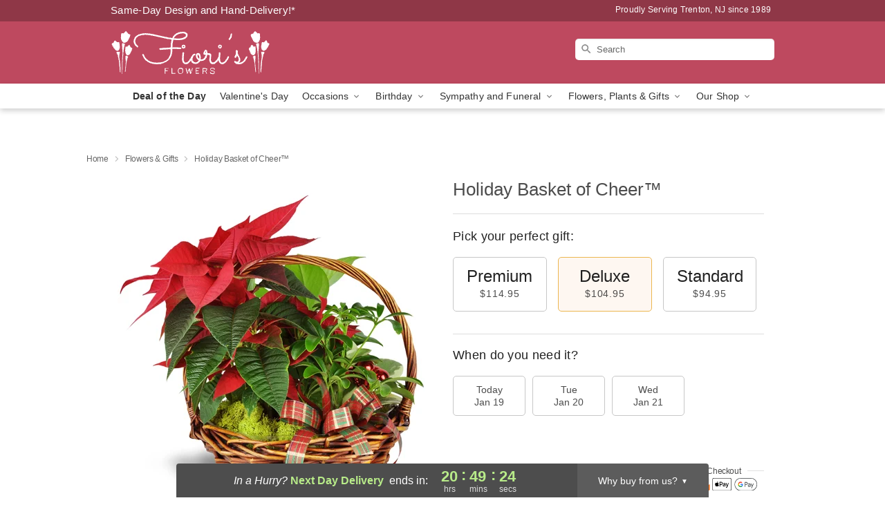

--- FILE ---
content_type: text/html; charset=UTF-8
request_url: https://www.fiorisflowers.com/flowers/holiday-basket-of-cheer
body_size: 23524
content:
<!DOCTYPE html>
<html lang="en">

<head>
  <meta charset="UTF-8">
<meta name="msvalidate.01" content="" />
<meta name="verify-v1" content="U9m2jb_pnCaJMxBY7ZzYvzRmnZs1Nt2KnaKGNea0_6E" />
<meta name="google-site-verification" content="U9m2jb_pnCaJMxBY7ZzYvzRmnZs1Nt2KnaKGNea0_6E" />
<meta name="y_key" content="" />
<meta http-equiv="X-UA-Compatible" content="IE=edge" />
<meta http-equiv="Cache-Control" content="max-age=86400" />
<meta name="description" content="Order Holiday Basket of Cheer&trade; for delivery in Trenton. Same day delivery available from Fiori's Flowers." />
<meta id="viewport" name="viewport" content="width=device-width, initial-scale=1">
<meta http-equiv="Content-Language" content="en-us" />  <link rel="preconnect" href="https://www.lovingly.com/" crossorigin> <link rel="dns-prefetch" href="https://www.lovingly.com/"><link rel="preconnect" href="https://res.cloudinary.com/" crossorigin> <link rel="dns-prefetch" href="https://res.cloudinary.com/"><link rel="preconnect" href="https://www.google.com/" crossorigin> <link rel="dns-prefetch" href="https://www.google.com/"><link rel="preconnect" href="https://fonts.gstatic.com/" crossorigin> <link rel="dns-prefetch" href="https://fonts.gstatic.com/"><link rel="preconnect" href="https://maps.google.com/" crossorigin> <link rel="dns-prefetch" href="https://maps.google.com/"><link rel="preconnect" href="https://ajax.googleapis.com/" crossorigin> <link rel="dns-prefetch" href="https://ajax.googleapis.com/"><link rel="preconnect" href="https://fonts.gstatic.com/" crossorigin> <link rel="dns-prefetch" href="https://fonts.gstatic.com/">
  
  <meta property="og:url" content="https://www.fiorisflowers.com/flowers/holiday-basket-of-cheer" />
<meta property="og:type" content="website" />
<meta property="og:title" content="Send Holiday Basket of Cheer&amp;trade; in Trenton, NJ - Fiori's Flowers" />
<meta property="og:description" content="Order Holiday Basket of Cheer&trade; for delivery in Trenton. Same day delivery available from Fiori's Flowers." />
 
<meta property="og:image" content="http://res.cloudinary.com/ufn/image/upload/c_pad,f_auto,h_154,w_154/yo2inidqhkn384px1yxv.jpg" />

<meta property="og:image:secure_url" content="https://res.cloudinary.com/ufn/image/upload/c_pad,f_auto,h_154,w_154/yo2inidqhkn384px1yxv.jpg" />


<!-- Twitter cards -->

<meta name="twitter:card" content="summary_large_image">
<meta name="twitter:site" content="https://www.fiorisflowers.com/flowers/holiday-basket-of-cheer">
<meta name="twitter:creator" content="">
<meta name="twitter:title" content="Send Holiday Basket of Cheer&trade; in Trenton, NJ - Fiori's Flowers">
<meta name="twitter:description" content="Order Holiday Basket of Cheer&trade; for delivery in Trenton. Same day delivery available from Fiori's Flowers.">
<meta name="twitter:image" content="https://res.cloudinary.com/ufn/image/upload/c_pad,f_auto,h_154,w_154/yo2inidqhkn384px1yxv.jpg">
  
    <link rel="canonical" href="https://www.fiorisflowers.com/flowers/holiday-basket-of-cheer" />

  <!-- secure Fav and touch icons -->
<link rel="apple-touch-icon" sizes="57x57" href="https://res.cloudinary.com/ufn/image/upload/c_pad,h_57,w_57,fl_progressive,f_auto,q_auto/v1654277644/lovingly-logos/lovingly-favicon.ico">
<link rel="apple-touch-icon" sizes="114x114" href="https://res.cloudinary.com/ufn/image/upload/c_pad,h_114,w_114,fl_progressive,f_auto,q_auto/v1654277644/lovingly-logos/lovingly-favicon.ico">
<link rel="apple-touch-icon" sizes="72x72" href="https://res.cloudinary.com/ufn/image/upload/c_pad,h_72,w_72,fl_progressive,f_auto,q_auto/v1654277644/lovingly-logos/lovingly-favicon.ico">
<link rel="apple-touch-icon-precomposed" href="https://res.cloudinary.com/ufn/image/upload/c_pad,h_57,w_57,fl_progressive,f_auto,q_auto/v1654277644/lovingly-logos/lovingly-favicon.ico">
<link rel="shortcut icon" href="https://res.cloudinary.com/ufn/image/upload/c_scale,h_15,w_15,fl_progressive,f_auto,q_auto/v1654277644/lovingly-logos/lovingly-favicon.ico">

  <title>
    Send Holiday Basket of Cheer&trade; in Trenton, NJ - Fiori's Flowers  </title>

    <script>
  window.storeCurrency = 'USD';
  </script>

    

<script>


var jsdata = {"gtm_code":"GTM-PTBBP8FF","site_identifier":"www.fiorisflowers.com","site_ga4_id":"G-DRHG8XTPEC"};

// Initialize the data layer with site identifier and optional GA4/AdWords IDs
window.dataLayer = window.dataLayer || [];
var dataLayerInit = {
  'site_identifier': jsdata.site_identifier
};

// Add GA4 ID if available
if (jsdata.site_ga4_id) {
  dataLayerInit['site_ga4_id'] = jsdata.site_ga4_id;
}

// Add AdWords conversion ID if available
if (jsdata.site_adwords_id) {
  dataLayerInit['site_adwords_id'] = jsdata.site_adwords_id;
}

window.dataLayer.push(dataLayerInit);

// Google Tag Manager
(function(w,d,s,l,i){w[l]=w[l]||[];w[l].push({'gtm.start':
new Date().getTime(),event:'gtm.js'});var f=d.getElementsByTagName(s)[0],
j=d.createElement(s),dl=l!='dataLayer'?'&l='+l:'';j.async=true;j.src=
'https://gtm.lovingly.com/gtm.js?id='+i+dl;f.parentNode.insertBefore(j,f);
})(window,document,'script','dataLayer',jsdata.gtm_code);
// End Google Tag Manager

</script>
  <link rel='stylesheet' href='/css/theme/gambit/gambit_single-product.css?v=1768514404'></link><link rel='preload' href='/css/theme/gambit/gambit_master.css?v=1768514404' as='style' onload='this.onload=null;this.rel="stylesheet"'></link><link rel='preload' href='/css/theme/gambit/gambit_skin_solid_raspberry.css?v=1768514404' as='style' onload='this.onload=null;this.rel="stylesheet"'></link>
  
    <script type="application/ld+json">
{
    "@context": "https://schema.org",
    "@type": "Florist",
    "@id": "https://www.fiorisflowers.com#business",
    "name": "Fiori\u0027s Flowers",
    "url": "https://www.fiorisflowers.com",
    "legalName": "Fiorina Inc. dba Fiori\u0027s Flowers",
    "description": "Order Holiday Basket of Cheer\u2122 for delivery in Trenton. Same day delivery available from Fiori\u0027s Flowers.",
    "logo": "https://res.cloudinary.com/ufn/image/upload/f_auto,q_auto,fl_progressive,w_231,h_70/v1546961070/1546961069989_6.svg",
    "image": [
        "https://res.cloudinary.com/ufn/image/upload/v1487123135/thor_splash/spring/Spring_Mobile.jpg"
    ],
    "priceRange": "$$",
    "telephone": "+16096951700",
    "email": "wecare@fiorisflowers.com",
    "currenciesAccepted": "USD",
    "acceptedPaymentMethod": [
        "Cash",
        "CreditCard"
    ],
    "foundingDate": "1989",
    "address": {
        "@type": "PostalAddress",
        "streetAddress": "1700 S Broad St",
        "addressLocality": "Trenton",
        "addressRegion": "NJ",
        "postalCode": "08610",
        "addressCountry": "US"
    },
    "geo": {
        "@type": "GeoCoordinates",
        "latitude": 40.200202,
        "longitude": -74.733152
    },
    "hasMap": "https://www.google.com/maps/dir/?api=1\u0026destination=40.20020200,-74.73315200\u0026travelmode=driving",
    "openingHours": [
        "Tu 09:00:00-17:00:00",
        "We 09:00:00-17:00:00",
        "Th 09:00:00-17:00:00",
        "Fr 09:00:00-17:00:00",
        "Sa 09:00:00-13:00:00"
    ],
    "sameAs": [
        "https://www.google.com/maps/place/Fiori\u0027s+Flowers/@40.2002017,-74.7353402,17z/data=!3m1!4b1!4m5!3m4!1s0x0:0xc7e715cd79dde2d6!8m2!3d40.2002017!4d-74.7331515",
        "https://www.facebook.com/Fioris-Flowers-146477855387809/",
        "https://www.google.com/maps/place/Fiori\u0027s+Flowers/@40.2002017,-74.7353402,17z/data=!3m1!4b1!4m5!3m4!1s0x0:0xc7e715cd79dde2d6!8m2!3d40.2002017!4d-74.7331515"
    ],
    "contactPoint": {
        "@type": "ContactPoint",
        "contactType": "customer service",
        "telephone": "+16096951700",
        "email": "wecare@fiorisflowers.com",
        "areaServed": "Trenton NJ",
        "availableLanguage": [
            "English"
        ]
    },
    "areaServed": {
        "@type": "AdministrativeArea",
        "name": "Trenton, NJ"
    },
    "makesOffer": [
        {
            "@type": "Offer",
            "name": "Florist\u0027s Choice Daily Deal",
            "price": "44.95",
            "priceCurrency": "USD",
            "availability": "https://schema.org/InStock",
            "url": "https://www.fiorisflowers.com/flowers/florists-choice-daily-deal"
        },
        {
            "@type": "Offer",
            "name": "Same-Day Flower Delivery Service",
            "price": "10.00",
            "priceCurrency": "USD",
            "availability": "https://schema.org/InStock",
            "url": "https://www.fiorisflowers.com/delivery-policy"
        }
    ]
}
</script>

  
</head>

<body class="body
             solid-skin">
    
<!-- Google Tag Manager (noscript) -->
<noscript><iframe src="https://gtm.lovingly.com/ns.html?id=GTM-PTBBP8FF"
height="0" width="0" style="display:none;visibility:hidden"></iframe></noscript>
<!-- End Google Tag Manager (noscript) -->

  <a class="main-content-link" href="#maincontent">Skip to main content</a>

  <div id="covidModal" role="dialog" aria-label="Covid-19 Modal" class="reveal-modal animated medium covid-modal" data-reveal>

  <p>For our<strong> freshest, most beautiful blooms, please shop our <a href="/flowers/florists-choice-daily-deal" title="Deal of the Day">Florist’s Choice</a> options,</strong> as we may be experiencing
      delays in receiving shipments of certain flower types.
  </p>

  <p>Please note that for all other orders, we may need to replace stems so we can deliver the freshest bouquet possible, and we may have to use a different vase.</p>

  <p>We promise to always deliver a  <strong>fresh, beautiful, and completely one-of-a-kind gift</strong> of the same or greater value as what you selected.<p>

  <p>Deliveries may also be impacted by COVID-19 restrictions. Rest assured that we are taking all recommended precautions to ensure customer satisfaction and safety.
    <br>
    <br>
    Delivery impacts may include:</p>
  <ul>
    <li>Restricted deliveries to hospitals or nursing homes </li>
    <li>Restricted deliveries to office buildings </li>
    <li>Restricted access to certain regional areas</li>
  </ul>

  <p>In addition, we may be using “no contact” delivery procedures. After confirming that the
    recipient is available to accept, their gift will be left at the door and the delivery driver will step back a
    safe distance to ensure they receive their gift.</p>

  <p>Please see our <a href="/about-us" aria-label="About Us">About Us</a> page for more details. We appreciate
        your understanding and support!</p>

  <a class="close-reveal-modal" aria-label="Close Covid-19 modal" tabindex="0" role="button">&#215;</a>

</div>

<div id="deliveryLaterModal" role="dialog" aria-label="Delivery Later Modal" aria-modal="true" class="reveal-modal animated medium covid-modal delivery-later-modal" data-reveal>

  <img class="delivery-later-modal__logo b-lazy" src="[data-uri]" data-src="https://res.cloudinary.com/ufn/image/upload/v1586371085/gift-now-logo_xqjmjz.svg" alt="Gift Now, Deliver Later logo">

  <div id="delivery-later-title" class="delivery-later-modal-title">Gift Now, Deliver Later</div>

  <p class="delivery-later-modal-subtitle">With <strong>Gift Now, Deliver Later</strong>, you'll send smiles twice! Here's how:</p>
  <img class="delivery-later-modal__small-image b-lazy" src="[data-uri]" data-src="https://res.cloudinary.com/ufn/image/upload/v1675263741/gift-card_yjh09i.svg" alt="Gift Card Logo">
  <p class="delivery-later-modal__instructions-copy">SMILE 1
  </p>
  <p>When you complete your purchase, your lucky recipient will instantly receive a surprise email that includes your card message and a picture of the flowers you chose.</p>
  <img class="delivery-later-modal__small-image b-lazy" src="[data-uri]" data-src="https://res.cloudinary.com/ufn/image/upload/v1675263852/Flowers_gsren6.svg" alt="Flowers logo">
  <p class="delivery-later-modal__instructions-copy">SMILE 2</p>

  <p>As soon as possible (usually within two weeks), we'll contact your recipient to schedule delivery of their gorgeous floral gift. Trust us, it'll be worth the wait! </p>

  <a class="close-reveal-modal" aria-label="Close Gift Now, Deliver Later modal" tabindex="0" role="button">&#215;</a>

</div>

<div id="alcoholModal" role="dialog" aria-label="Alcohol Modal" aria-modal="true" class="reveal-modal animated medium covid-modal" data-reveal>

  <p id="alcohol-modal-title"><strong>Wine for every occasion</strong></p>

  <p>We offer a wide-selection of premium wines to perfectly pair with your floral gift.</p>

  <p>Ordering a bottle (or two!) from our site is easy. Just make sure that:</p>
  <ul>
    <li>You're 21 or older</li>
    <li>The person picking up or receiving the delivery is 21 or older</li>
  </ul>

  <a class="close-reveal-modal" aria-label="Close alcohol modal" tabindex="0" role="button">&#215;</a>

</div>      <!-- Hidden trigger link for the modal -->
    <a href="#" data-reveal-id="coupon-modal" style="display: none;">Open Coupon Details</a>

    <div id="coupon-modal" class="reveal-modal animated small" data-reveal role="dialog" aria-label="coupon-modal-title" aria-modal="true">
        <div class="coupon-modal-content">
            <div class="coupon-modal-close">
                <div class="close-icon">
                    <a class="close-reveal-modal" aria-label="Close modal" tabindex="0" role="button">&#215;</a>
                </div>
            </div>
            <div class="coupon-modal-text">
                <p id="coupon-modal-title" class="banner-modal-content"></p>
            </div>
        </div>
    </div>

    <script>
        window.couponData = [];
    </script>

 
  
  
    <header id="stickyHeader">
            <div class="header__top-banner theme__background-color--dark">
        <div class="row">

          <div class="sticky__content">

            <!-- Sticky content -->
            <div class="sticky__store-name">
              <a class="JSVAR__lovingly-exclusive-override-slug" href="/" title="Fiori's Flowers - Trenton Flower Delivery" notranslate>
                Fiori's Flowers              </a>
            </div>
            <div class="sticky__assurance">100% Florist-Designed and Hand-Delivered!</div>

          </div>

          <div class="header__text-container">
            <!-- Non-sticky content -->
            <div class="header__established">
              <a class="JSVAR__lovingly-exclusive-override-slug" href="/delivery-policy#:~:text=Same%20Day%20Delivery,-%3A" aria-label="Delivery Policy" title="Same-Day Design and Hand-Delivery!" target="_blank">
                Same-Day Design and Hand-Delivery!*
              </a>
            </div>

            <div class="header__phone-address">
                              <span id="proudly_serving" style="margin-right: 5px;"> 
                  Proudly Serving Trenton, NJ                  since 1989                </span>
                          </div>
          </div>

        </div>

      </div>

      <div class="header__solid-skin-container">

        <div class="row header__container">

          <div class="header">

            <!-- Left column -->
<div class="hide-for-small header__logo-container ieLogoContainer">

  <div>

    <a href="/" aria-label="Fiori's Flowers" class="JSVAR__lovingly-exclusive-override-slug header__logo-image-container header__logo-text" id="fittext1" title="Fiori's Flowers - Trenton Flower Delivery">

      <figure><img loading="eager" alt="Flower delivery in Trenton NJ image" src="https://res.cloudinary.com/ufn/image/upload/c_pad,f_auto,q_auto,fl_progressive/1546961069989_6" /><figcaption>Fiori's Flowers - Flower Delivery in Trenton, NJ</figcaption></figure>
    </a>
  </div>

</div>
            <!-- Center column -->
<div class="hide-for-small free-delivery__container free-delivery__white">

  
    &nbsp;
  
</div>

            <!-- Right column -->
            <div class="hide-for-small header__right-column logo_vert_align header__no-free-delivery">

              <!-- Search Bar -->
<div class="search__container search__container--dark-skin">
  
  <form action="/categories/searchProds" role="search" class="search-form" id="search-form-desktop" method="get" accept-charset="utf-8">
  <input name="sr" class="search-field search-input left" aria-label="Search" placeholder="Search" id="search-input-gambit-desktop" type="text"/>
  <input type="hidden" name="s_en" id="search-endesktop"/>
  <input class="hide" aria-hidden="1" type="submit" value="Submit Search Form"/>
  <label class="placeholder-label" id="search-placeholder-fallback-desktop">Search</label>

</form>
</div><!--/search__container-->

            </div>

          </div>

        </div>

      </div>

      <!-- NAVIGATION -->
      
<section class="mobile-navigation-bar" id="mobile-navigation-bar">
  <div class="mobile-navigation-bar__toggle hide-mobile-nav">
    <div id="toggle-nav" class="hamburger hamburger--squeeze js-hamburger">
      <div class="hamburger-box">
        <div class="hamburger-inner"></div>
      </div>
    </div>
  </div>
  <div class="mobile-navigation-bar__name hide-mobile-nav">
    <a class="JSVAR__lovingly-exclusive-override-slug" title="Fiori's Flowers" href="/">
      Fiori's Flowers    </a>
  </div>
  <div class="mobile-navigation-bar__right-section hide-mobile-nav">
    <button id="searchIcon" type="submit" alt="Open search input">
    <img width="19" height="19" alt="search glass icon"
        src="https://res.cloudinary.com/ufn/image/upload/w_19,h_19,f_auto,q_auto/v1472224554/storefront_assets/search.png" />
</button>
    <!-- Back button : id backNext -->
<div class="back-next-button__container" id="backNext">
    <button type="button" role="button"  class="back-next-button" id="navBackButton">
        <img height="auto" src="https://res.cloudinary.com/ufn/image/upload/v1570470309/arrow_upward-24px_gjozgt.svg"
            alt="Back arrow" />
    </button>
</div>  </div>

  <div id="mobileSearchContainer" class="search-form__container hide-mobile-nav">
    <!-- Search Bar -->
<div class="search__container search__container--dark-skin">
  
  <form action="/categories/searchProds" role="search" class="search-form" id="search-form-mobile" method="get" accept-charset="utf-8">
  <input name="sr" class="search-field search-input left" aria-label="Search" placeholder="Search" id="search-input-gambit-mobile" type="text"/>
  <input type="hidden" name="s_en" id="search-enmobile"/>
  <input class="hide" aria-hidden="1" type="submit" value="Submit Search Form"/>
  <label class="placeholder-label" id="search-placeholder-fallback-mobile">Search</label>

</form>
</div><!--/search__container-->
  </div>

  <div class="mobile-navigation__side-list hide-mobile-nav" id="mobile-nav-sidebar">
    <ul>
      <li class="sr-only">Nav Menu</li>
    </ul>
  </div>

  <div role="navigation" id="mobile-nav-content" class="mobile-navigation__main-list hide-mobile-nav">
    <ul>
      <!-- DEAL OF THE DAY -->
      <li class="mobile-navigation__list-item promoted-product-link">
        <a href="/flowers/florists-choice-daily-deal" title="View Deal of the Day Product" class="mobile-navigation__deal-link JSVAR__lovingly-exclusive-override-slug" aria-label="Deal of the Day">Deal of the Day</a>      </li>

      <!-- FEATURED CATEGORY -->
                      <li class="mobile-navigation__list-item">
          <a href="/valentines-day" class="">Valentine's Day</a>        </li>
      
            
      <li class="mobile-navigation__list-item mobile-navigation__has-dropdown">
        <button type="button" role="button" aria-haspopup="true" aria-expanded="false" class="mobile-navigation__dropdown-button"
          data-ul="occasions">Occasions          <svg role="presentation" class="right-carat" xmlns="http://www.w3.org/2000/svg" width="24" height="24" viewBox="0 0 24 24">
            <path data-name="Path 731" d="M8.59,16.59,13.17,12,8.59,7.41,10,6l6,6-6,6Z" fill="#000" ></path>
            <path data-name="Path 732" d="M0,0H24V24H0Z" fill="none" ></path>
          </svg>
        </button>
        <ul id="occasions">
          
<ul class="navigation__dropdown-list split-column"><li><a href="/valentines-day" title="Visit the Valentine's Day category" class="">Valentine's Day</a></li><li><a href="/winter" title="Visit the Winter category" class="">Winter</a></li><li><a href="/birthday" title="Visit the Birthday category" class="">Birthday</a></li><li><a href="/sympathy-and-funeral" title="Visit the Sympathy and Funeral category" class="">Sympathy and Funeral</a></li><li><a href="/any-occasion" title="Visit the Any Occasion category" class="">Any Occasion</a></li><li><a href="/love-and-romance" title="Visit the Love and Romance category" class="">Love and Romance</a></li><li><a href="/thinking-of-you" title="Visit the Thinking of You category" class="">Thinking of You</a></li><li><a href="/im-sorry-flowers" title="Visit the I'm Sorry Flowers category" class="">I'm Sorry Flowers</a></li><li><a href="/new-baby" title="Visit the New Baby category" class="">New Baby</a></li><li><a href="/get-well" title="Visit the Get Well category" class="">Get Well</a></li><li><a href="/anniversary" title="Visit the Anniversary category" class="">Anniversary</a></li><li><a href="/just-because" title="Visit the Just Because category" class="">Just Because</a></li><li><a href="/thank-you" title="Visit the Thank You category" class="">Thank You</a></li><li><a href="/congratulations" title="Visit the Congratulations category" class="">Congratulations</a></li><li><a href="/business-gifting" title="Visit the Business Gifting category" class="">Business Gifting</a></li></ul>
        </ul>
      </li>
            
      <li class="mobile-navigation__list-item mobile-navigation__has-dropdown">
        <button type="button" role="button" aria-haspopup="true" aria-expanded="false" class="mobile-navigation__dropdown-button"
          data-ul="birthday">Birthday          <svg role="presentation" class="right-carat" xmlns="http://www.w3.org/2000/svg" width="24" height="24" viewBox="0 0 24 24">
            <path data-name="Path 731" d="M8.59,16.59,13.17,12,8.59,7.41,10,6l6,6-6,6Z" fill="#000" ></path>
            <path data-name="Path 732" d="M0,0H24V24H0Z" fill="none" ></path>
          </svg>
        </button>
        <ul id="birthday">
          
<ul class="navigation__dropdown-list "><li><a href="/birthday" title="Visit the All Birthday category" class="">All Birthday</a></li><li><a href="/birthday-for-friend" title="Visit the Birthday for Friend category" class="">Birthday for Friend</a></li><li><a href="/birthday-for-her" title="Visit the Birthday for Her category" class="">Birthday for Her</a></li><li><a href="/birthday-for-mom" title="Visit the Birthday for Mom category" class="">Birthday for Mom</a></li><li><a href="/birthday-for-colleague" title="Visit the Birthday for Colleague category" class="">Birthday for Colleague</a></li><li><a href="/birthday-gift-baskets" title="Visit the Birthday Gift Baskets category" class="">Birthday Gift Baskets</a></li><li><a href="/birthday-for-him" title="Visit the Birthday for Him category" class="">Birthday for Him</a></li></ul>
        </ul>
      </li>
            
      <li class="mobile-navigation__list-item mobile-navigation__has-dropdown">
        <button type="button" role="button" aria-haspopup="true" aria-expanded="false" class="mobile-navigation__dropdown-button"
          data-ul="sympathy_and_funeral">Sympathy and Funeral          <svg role="presentation" class="right-carat" xmlns="http://www.w3.org/2000/svg" width="24" height="24" viewBox="0 0 24 24">
            <path data-name="Path 731" d="M8.59,16.59,13.17,12,8.59,7.41,10,6l6,6-6,6Z" fill="#000" ></path>
            <path data-name="Path 732" d="M0,0H24V24H0Z" fill="none" ></path>
          </svg>
        </button>
        <ul id="sympathy_and_funeral">
          
<ul class="navigation__dropdown-list split-column"><li><a href="/sympathy-and-funeral" title="Visit the All Sympathy and Funeral category" class="">All Sympathy and Funeral</a></li><li><a href="/funeral-sprays-and-wreaths" title="Visit the Funeral Sprays and Wreaths category" class="">Funeral Sprays and Wreaths</a></li><li><a href="/funeral-service-flowers" title="Visit the Funeral Service Flowers category" class="">Funeral Service Flowers</a></li><li><a href="/sympathy-for-home-or-office" title="Visit the Sympathy for Home or Office category" class="">Sympathy for Home or Office</a></li><li><a href="/sympathy-plants" title="Visit the Sympathy Plants category" class="">Sympathy Plants</a></li><li><a href="/loss-of-a-pet" title="Visit the Loss of a Pet category" class="">Loss of a Pet</a></li></ul>
        </ul>
      </li>
            
      <li class="mobile-navigation__list-item mobile-navigation__has-dropdown">
        <button type="button" role="button" aria-haspopup="true" aria-expanded="false" class="mobile-navigation__dropdown-button"
          data-ul="flowers__plants___gifts">Flowers, Plants & Gifts          <svg role="presentation" class="right-carat" xmlns="http://www.w3.org/2000/svg" width="24" height="24" viewBox="0 0 24 24">
            <path data-name="Path 731" d="M8.59,16.59,13.17,12,8.59,7.41,10,6l6,6-6,6Z" fill="#000" ></path>
            <path data-name="Path 732" d="M0,0H24V24H0Z" fill="none" ></path>
          </svg>
        </button>
        <ul id="flowers__plants___gifts">
          
<ul class="navigation__dropdown-list triple-column"><li class="navigation__subnav-list"><div class="navigation__dropdown-title">Flower Type</div><ul class="navigation__dropdown-list"><li><a href="/tulips" title="Visit the Tulips category" class="">Tulips</a></li><li><a href="/sunflowers" title="Visit the Sunflowers category" class="">Sunflowers</a></li><li><a href="/orchids" title="Visit the Orchids category" class="">Orchids</a></li><li><a href="/lilies" title="Visit the Lilies category" class="">Lilies</a></li><li><a href="/roses" title="Visit the Roses category" class="">Roses</a></li></ul></li><li class="navigation__subnav-list"><div class="navigation__dropdown-title">Plants</div><ul class="navigation__dropdown-list"><li><a href="/green-plants" title="Visit the Green Plants category" class="">Green Plants</a></li><li><a href="/blooming-plants" title="Visit the Blooming Plants category" class="">Blooming Plants</a></li><li><a href="/orchid-plants" title="Visit the Orchid Plants category" class="">Orchid Plants</a></li></ul></li><li class="navigation__subnav-list"><div class="navigation__dropdown-title">Color</div><ul class="navigation__dropdown-list"><li><a href="/purple" title="Visit the Purple category" class="">Purple</a></li><li><a href="/pink" title="Visit the Pink category" class="">Pink</a></li><li><a href="/mixed" title="Visit the Mixed category" class="">Mixed</a></li><li><a href="/yellow" title="Visit the Yellow category" class="">Yellow</a></li><li><a href="/white" title="Visit the White category" class="">White</a></li><li><a href="/green" title="Visit the Green category" class="">Green</a></li><li><a href="/orange" title="Visit the Orange category" class="">Orange</a></li><li><a href="/red" title="Visit the Red category" class="">Red</a></li><li><a href="/blue" title="Visit the Blue category" class="">Blue</a></li></ul></li><li class="navigation__subnav-list"><div class="navigation__dropdown-title">Collections</div><ul class="navigation__dropdown-list"><li><a href="/premium-collection" title="Visit the Premium Collection category" class="">Premium Collection</a></li><li><a href="/gift-baskets" title="Visit the Gift Baskets category" class="">Gift Baskets</a></li><li><a href="/modern" title="Visit the Modern category" class="">Modern</a></li></ul></li><li class="navigation__subnav-list"><div class="navigation__dropdown-title">By Price</div><ul class="navigation__dropdown-list"><li><a href="/flowers-under-50" title="Visit the Flowers Under $50 category" class="">Flowers Under $50</a></li><li><a href="/flowers-50-to-60" title="Visit the Flowers $50 to $60 category" class="">Flowers $50 to $60</a></li><li><a href="/flowers-60-to-80" title="Visit the Flowers $60 to $80 category" class="">Flowers $60 to $80</a></li><li><a href="/flowers-over-80" title="Visit the Flowers Over $80 category" class="">Flowers Over $80</a></li></ul></li></ul>
        </ul>
      </li>
      
      <li class="mobile-navigation__list-item mobile-navigation__has-dropdown">
        <button type="button" role="button" aria-haspopup="true" aria-expanded="false" data-ul="our-shop" class="mobile-navigation__dropdown-button" title="Learn more about our shop">
          OUR SHOP
          <svg role="presentation" class="right-carat" xmlns="http://www.w3.org/2000/svg" width="24" height="24" viewBox="0 0 24 24">
            <path id="Path_731" data-name="Path 731" d="M8.59,16.59,13.17,12,8.59,7.41,10,6l6,6-6,6Z" fill="#000" />
            <path id="Path_732" data-name="Path 732" d="M0,0H24V24H0Z" fill="none" />
          </svg>
        </button>
        <ul id="our-shop">
          <li><a title="Visit Delivery Policy" href="/delivery-policy">Delivery Policy</a></li>          <li>
            <a href="/about-us">About Us</a>          </li>
          
                      <div class="navigation__dropdown-title">Flower Delivery</div>
            <ul class="navigation__dropdown-list">
              <li><a title="Flower Delivery in Trenton, NJ" aria-label="Flower Delivery in Trenton, NJ" href="/">Trenton, NJ</a></li>            </ul>
                    
        </ul>
      </li>

    </ul>
  </div>

  <!-- Mobile View -->
<div role="timer" class="countdown-timer__mobile show-for-small hide-force" id="countdownTimerv2ContainerMobile">
      <div class="inner">

      <strong>
                <span id="deliveryDayTextMobile"></span>
      </strong>

      <div class="right-side-timer">
        <span class="small">&nbsp;Ends in:&nbsp;</span>
        <div id="countdownTimerv2Mobile" class="timer-mobile" notranslate></div>
      </div>
    </div>

    </div>
</section>
<nav role="navigation" class="navigation "
  id="topbar">
  <ul class="navigation__main-list">

    <!-- DEAL OF THE DAY -->
    <li class="navigation__main-link no-dropdown promoted-product-link">
      <strong>
        <a href="/flowers/florists-choice-daily-deal" title="View Deal of the Day Product" class="navigation__main-link-item JSVAR__lovingly-exclusive-override-slug" aria-label="Deal of the Day">Deal of the Day</a>      </strong>
    </li>

    <!-- FEATURED CATEGORY -->
                  <li class="navigation__main-link no-dropdown">
          <a href="/valentines-day" class="navigation__main-link-item ">Valentine's Day</a>        </li>
    
          
      <!-- Inject Sympathy Funeral category into this place -->
                                  <!-- <li class="navigation__main-link no-dropdown"> -->
                      <!-- </li> -->
              
      <li class="navigation__main-link navigation__has-dropdown">
        <button type="button" role="button" aria-haspopup="true" aria-expanded="false" class="navigation__main-link-item">Occasions <img
            class="b-lazy carat" src=[data-uri]
            data-src="https://res.cloudinary.com/ufn/image/upload/v1571166165/down-carat_lpniwv"
            alt="Dropdown down carat" /></button>
        <div class="navigation__dropdown">
          <div class="navigation__dropdown-content">
            <div class="navigation__dropdown-list-wrapper">
              <div class="navigation__dropdown-title">Occasions</div>
              
<ul class="navigation__dropdown-list split-column"><li><a href="/valentines-day" title="Visit the Valentine's Day category" class="">Valentine's Day</a></li><li><a href="/winter" title="Visit the Winter category" class="">Winter</a></li><li><a href="/birthday" title="Visit the Birthday category" class="">Birthday</a></li><li><a href="/sympathy-and-funeral" title="Visit the Sympathy and Funeral category" class="">Sympathy and Funeral</a></li><li><a href="/any-occasion" title="Visit the Any Occasion category" class="">Any Occasion</a></li><li><a href="/love-and-romance" title="Visit the Love and Romance category" class="">Love and Romance</a></li><li><a href="/thinking-of-you" title="Visit the Thinking of You category" class="">Thinking of You</a></li><li><a href="/im-sorry-flowers" title="Visit the I'm Sorry Flowers category" class="">I'm Sorry Flowers</a></li><li><a href="/new-baby" title="Visit the New Baby category" class="">New Baby</a></li><li><a href="/get-well" title="Visit the Get Well category" class="">Get Well</a></li><li><a href="/anniversary" title="Visit the Anniversary category" class="">Anniversary</a></li><li><a href="/just-because" title="Visit the Just Because category" class="">Just Because</a></li><li><a href="/thank-you" title="Visit the Thank You category" class="">Thank You</a></li><li><a href="/congratulations" title="Visit the Congratulations category" class="">Congratulations</a></li><li><a href="/business-gifting" title="Visit the Business Gifting category" class="">Business Gifting</a></li></ul>            </div>
            <div class="navigation__dropdown-divider"></div>
            <div class="navigation__dropdown-promo">
              <a href="/flowers/florists-choice-daily-deal" class="navigation__dropdown-promo-link" aria-label="Deal of the Day"><img alt="Your expert designer will create a unique hand-crafted arrangement." width="304" height="140" src="https://res.cloudinary.com/ufn/image/upload/f_auto,q_auto,fl_progressive,w_304,h_140/Covid-Desktop-Nav-Banner_ynp9ab"></a>            </div>
          </div>
        </div>
      </li>
          
      <!-- Inject Sympathy Funeral category into this place -->
                                  <!-- <li class="navigation__main-link no-dropdown"> -->
                      <!-- </li> -->
              
      <li class="navigation__main-link navigation__has-dropdown">
        <button type="button" role="button" aria-haspopup="true" aria-expanded="false" class="navigation__main-link-item">Birthday <img
            class="b-lazy carat" src=[data-uri]
            data-src="https://res.cloudinary.com/ufn/image/upload/v1571166165/down-carat_lpniwv"
            alt="Dropdown down carat" /></button>
        <div class="navigation__dropdown">
          <div class="navigation__dropdown-content">
            <div class="navigation__dropdown-list-wrapper">
              <div class="navigation__dropdown-title">Birthday</div>
              
<ul class="navigation__dropdown-list split-column"><li><a href="/birthday" title="Visit the All Birthday category" class="">All Birthday</a></li><li><a href="/birthday-for-friend" title="Visit the Birthday for Friend category" class="">Birthday for Friend</a></li><li><a href="/birthday-for-her" title="Visit the Birthday for Her category" class="">Birthday for Her</a></li><li><a href="/birthday-for-mom" title="Visit the Birthday for Mom category" class="">Birthday for Mom</a></li><li><a href="/birthday-for-colleague" title="Visit the Birthday for Colleague category" class="">Birthday for Colleague</a></li><li><a href="/birthday-gift-baskets" title="Visit the Birthday Gift Baskets category" class="">Birthday Gift Baskets</a></li><li><a href="/birthday-for-him" title="Visit the Birthday for Him category" class="">Birthday for Him</a></li></ul>            </div>
            <div class="navigation__dropdown-divider"></div>
            <div class="navigation__dropdown-promo">
              <a href="/flowers/florists-choice-daily-deal" class="navigation__dropdown-promo-link" aria-label="Deal of the Day"><img alt="Your expert designer will create a unique hand-crafted arrangement." width="304" height="140" src="https://res.cloudinary.com/ufn/image/upload/f_auto,q_auto,fl_progressive,w_304,h_140/Covid-Desktop-Nav-Banner_ynp9ab"></a>            </div>
          </div>
        </div>
      </li>
          
      <!-- Inject Sympathy Funeral category into this place -->
                                  <!-- <li class="navigation__main-link no-dropdown"> -->
                      <!-- </li> -->
              
      <li class="navigation__main-link navigation__has-dropdown">
        <button type="button" role="button" aria-haspopup="true" aria-expanded="false" class="navigation__main-link-item">Sympathy and Funeral <img
            class="b-lazy carat" src=[data-uri]
            data-src="https://res.cloudinary.com/ufn/image/upload/v1571166165/down-carat_lpniwv"
            alt="Dropdown down carat" /></button>
        <div class="navigation__dropdown">
          <div class="navigation__dropdown-content">
            <div class="navigation__dropdown-list-wrapper">
              <div class="navigation__dropdown-title">Sympathy and Funeral</div>
              
<ul class="navigation__dropdown-list split-column"><li><a href="/sympathy-and-funeral" title="Visit the All Sympathy and Funeral category" class="">All Sympathy and Funeral</a></li><li><a href="/funeral-sprays-and-wreaths" title="Visit the Funeral Sprays and Wreaths category" class="">Funeral Sprays and Wreaths</a></li><li><a href="/funeral-service-flowers" title="Visit the Funeral Service Flowers category" class="">Funeral Service Flowers</a></li><li><a href="/sympathy-for-home-or-office" title="Visit the Sympathy for Home or Office category" class="">Sympathy for Home or Office</a></li><li><a href="/sympathy-plants" title="Visit the Sympathy Plants category" class="">Sympathy Plants</a></li><li><a href="/loss-of-a-pet" title="Visit the Loss of a Pet category" class="">Loss of a Pet</a></li></ul>            </div>
            <div class="navigation__dropdown-divider"></div>
            <div class="navigation__dropdown-promo">
              <a href="/flowers/florists-choice-daily-deal" class="navigation__dropdown-promo-link" aria-label="Deal of the Day"><img alt="Your expert designer will create a unique hand-crafted arrangement." width="304" height="140" src="https://res.cloudinary.com/ufn/image/upload/f_auto,q_auto,fl_progressive,w_304,h_140/Covid-Desktop-Nav-Banner_ynp9ab"></a>            </div>
          </div>
        </div>
      </li>
          
      <!-- Inject Sympathy Funeral category into this place -->
                                  <!-- <li class="navigation__main-link no-dropdown"> -->
                      <!-- </li> -->
              
      <li class="navigation__main-link navigation__has-dropdown">
        <button type="button" role="button" aria-haspopup="true" aria-expanded="false" class="navigation__main-link-item">Flowers, Plants & Gifts <img
            class="b-lazy carat" src=[data-uri]
            data-src="https://res.cloudinary.com/ufn/image/upload/v1571166165/down-carat_lpniwv"
            alt="Dropdown down carat" /></button>
        <div class="navigation__dropdown">
          <div class="navigation__dropdown-content">
            <div class="navigation__dropdown-list-wrapper">
              <div class="navigation__dropdown-title"></div>
              
<ul class="navigation__dropdown-list triple-column"><li class="navigation__subnav-list"><div class="navigation__dropdown-title">Flower Type</div><ul class="navigation__dropdown-list"><li><a href="/tulips" title="Visit the Tulips category" class="">Tulips</a></li><li><a href="/sunflowers" title="Visit the Sunflowers category" class="">Sunflowers</a></li><li><a href="/orchids" title="Visit the Orchids category" class="">Orchids</a></li><li><a href="/lilies" title="Visit the Lilies category" class="">Lilies</a></li><li><a href="/roses" title="Visit the Roses category" class="">Roses</a></li></ul></li><li class="navigation__subnav-list"><div class="navigation__dropdown-title">Plants</div><ul class="navigation__dropdown-list"><li><a href="/green-plants" title="Visit the Green Plants category" class="">Green Plants</a></li><li><a href="/blooming-plants" title="Visit the Blooming Plants category" class="">Blooming Plants</a></li><li><a href="/orchid-plants" title="Visit the Orchid Plants category" class="">Orchid Plants</a></li></ul></li><li class="navigation__subnav-list"><div class="navigation__dropdown-title">Color</div><ul class="navigation__dropdown-list"><li><a href="/purple" title="Visit the Purple category" class="">Purple</a></li><li><a href="/pink" title="Visit the Pink category" class="">Pink</a></li><li><a href="/mixed" title="Visit the Mixed category" class="">Mixed</a></li><li><a href="/yellow" title="Visit the Yellow category" class="">Yellow</a></li><li><a href="/white" title="Visit the White category" class="">White</a></li><li><a href="/green" title="Visit the Green category" class="">Green</a></li><li><a href="/orange" title="Visit the Orange category" class="">Orange</a></li><li><a href="/red" title="Visit the Red category" class="">Red</a></li><li><a href="/blue" title="Visit the Blue category" class="">Blue</a></li></ul></li><li class="navigation__subnav-list"><div class="navigation__dropdown-title">Collections</div><ul class="navigation__dropdown-list"><li><a href="/premium-collection" title="Visit the Premium Collection category" class="">Premium Collection</a></li><li><a href="/gift-baskets" title="Visit the Gift Baskets category" class="">Gift Baskets</a></li><li><a href="/modern" title="Visit the Modern category" class="">Modern</a></li></ul></li><li class="navigation__subnav-list"><div class="navigation__dropdown-title">By Price</div><ul class="navigation__dropdown-list"><li><a href="/flowers-under-50" title="Visit the Flowers Under $50 category" class="">Flowers Under $50</a></li><li><a href="/flowers-50-to-60" title="Visit the Flowers $50 to $60 category" class="">Flowers $50 to $60</a></li><li><a href="/flowers-60-to-80" title="Visit the Flowers $60 to $80 category" class="">Flowers $60 to $80</a></li><li><a href="/flowers-over-80" title="Visit the Flowers Over $80 category" class="">Flowers Over $80</a></li></ul></li></ul>            </div>
            <div class="navigation__dropdown-divider"></div>
            <div class="navigation__dropdown-promo">
              <a href="/flowers/florists-choice-daily-deal" class="navigation__dropdown-promo-link" aria-label="Deal of the Day"><img alt="Your expert designer will create a unique hand-crafted arrangement." width="304" height="140" src="https://res.cloudinary.com/ufn/image/upload/f_auto,q_auto,fl_progressive,w_304,h_140/Covid-Desktop-Nav-Banner_ynp9ab"></a>            </div>
          </div>
        </div>
      </li>
    
    <li class="navigation__main-link navigation__has-dropdown navigation__cms-dropdown split-column">
      <button type="button" role="button" aria-haspopup="true" aria-expanded="false" class="navigation__main-link-item">Our Shop <img class="b-lazy carat"
          src=[data-uri]
          data-src="https://res.cloudinary.com/ufn/image/upload/v1571166165/down-carat_lpniwv"
          alt="Dropdown down carat" /></button>
      <div class="navigation__dropdown">
        <div class="navigation__dropdown-content geo-landing">
          <ul class="navigation__dropdown-list cms-column">
            <li>
              <a href="/about-us" title="About our shop">About Us</a>            </li>
            <li>
              <a href="/delivery-policy" aria-label="Delivery Policy">Delivery &amp; Substitution
                Policy</a>
            </li>
            <li>
              <a href="/flowers" aria-label="All Flowers & Gifts">All Flowers & Gifts</a>
            </li>
                      </ul>
                        <div class="navigation__dropdown-title geo-landing-locations">
                Flower Delivery
                <ul class="navigation__dropdown-list">
                <li><a title="Flower Delivery in Trenton, NJ" aria-label="Flower Delivery in Trenton, NJ" href="/">Trenton, NJ</a></li>                </ul>
              </div>
            
          <div class="navigation__dropdown-divider"></div>
          <div class="navigation__dropdown-promo">
            <a href="/flowers/florists-choice-daily-deal" class="navigation__dropdown-promo-link" aria-label="Deal of the Day"><img alt="Your expert designer will create a unique hand-crafted arrangement." width="304" height="140" src="https://res.cloudinary.com/ufn/image/upload/f_auto,q_auto,fl_progressive,w_304,h_140/Covid-Desktop-Nav-Banner_ynp9ab"></a>          </div>
        </div>
      </div>
    </li>

  </ul>

</nav>
    </header>
    <!-- End solid header container -->

          <!-- Desktop Version -->
<div role="timer" class="countdown-timer hide-for-small hide-force" id="countdownTimerv2ContainerDesktop">
  <div class="countdown-timer__top-container" id="toggleBlock">
    <div class="timer-container">
      <div class="inner">
        <div class="text">
          <em>
            <span id="deliveryDayPreText"></span>
          </em> 
            <strong>
                        <span id="deliveryDayTextDesktop"></span>
            </strong>&nbsp;ends in:&nbsp;
        </div>
        <div class="timer" id="countdownTimerv2Desktop">

        </div>
      </div>
    </div>
    <div class="assurance-container">
      Why buy from us?&nbsp;
      <span class="toggle-icon__close" id="toggleIconClose">&#x25b2;</span>
      <span class="toggle-icon__open" id="toggleIconOpen">&#x25bc;</span>
    </div>
  </div>
  <div class="countdown-timer__satisfaction-container" id="satisfactionBottomContainer">
    <div class="row">
      <div class="column">
        <div class="section-block">
          <div class="poa__section"><div class="poa__attention">100%</div><div class="poa__secondary">SATISFACTION <br> GUARANTEE</div></div>
        </div>
      </div>
        <div class="column">
          <div class="section-block">
            <div class="poa__section">
              <div class="poa__attention">REAL</div>
              <div class="poa__secondary">WE ARE A REAL
                <br/>LOCAL FLORIST
              </div>
            </div>
          </div>
        </div>
      <div class="column">
        <div class="section-block">
          <div class="poa__section"><div class="poa__attention">100%</div><div class="poa__secondary">FLORIST DESIGNED <br> AND HAND DELIVERED</div></div>
        </div>
      </div>
    </div>
      </div>
</div>
    
    <!-- Start CONTENT-->
    <main id="maincontent"
      class=" ">
      <script async>
  window.product = {"AccountProduct":{"id":"118177","account_id":"71191","product_id":"445","seo_id":"53169","price":"94.95","deluxe_increment":"10.00","premium_increment":"20.00","deluxe_price":"104.95","premium_price":"114.95","num_sales":"2","is_virtual":false,"is_favorite":false,"is_active":true,"is_enabled_deluxe":true,"is_enabled_premium":true,"is_tax_free":false,"is_food_tax_exempt":false,"is_lovingly_fee_free":false,"created":"2014-01-15 21:19:58","last_viewed":"2017-12-18 15:16:54","modified":"2023-05-08 13:53:44","extra_data":"{}","price_premium":"114.95","price_deluxe":"104.95","is_active_premium":"1","is_active_deluxe":"1","Product":{"id":"445","product_type_id":"6","account_id":null,"arrangement_id":"452","selection_guide_id":"1","name":"Holiday Basket of Cheer\u2122","slug":"holiday-basket-of-cheer","description":"\u003Cp\u003EDeliver a basket of holiday cheer! Long-lasting and always fresh, this traditional Christmas assortment is sure to make this season one they\u0027ll never forget.\u003C\/p\u003E\u003Cp\u003E\u003Cem\u003EA stunning red poinsettia and a triple-assortment of green plants are delivered in a charming basket.\u003C\/em\u003E\u003C\/p\u003E","meta_description":null,"care_instructions":null,"detailed_recipe":"poinsettia plant plants green bauble pick decorative moss ribbon","page_title":"Flowers","price":"58.95","deluxe_increment":"10.00","premium_increment":"20.00","size":"12\u0022 W x 14\u0022 H","type":"arrangement","sku":"UFN1434","deluxe_sku":null,"premium_sku":null,"is_active":true,"is_always_enabled":false,"is_funeral":false,"is_addon":false,"is_21plus":"0","is_base":true,"is_splash_promo":false,"is_temp_theme_product":false,"promo_text":null,"is_freeform":false,"is_tax_free":false,"is_food_tax_exempt":false,"is_lovingly_fee_free":false,"manufacturer":"ufn","created":"2013-02-28 18:57:45","last_viewed":null,"modified":"2025-12-02 15:34:56","product_id":"445","price_deluxe":"68.95","price_premium":"78.95","ProductImage":[{"id":"445","product_id":"445","size":"standard","extra_id":null,"extra_size_label":null,"extra_description":null,"cloudfront_filename":null,"ordr":null,"created":"1970-01-01 00:00:00","modified":null,"filename":"yo2inidqhkn384px1yxv.jpg"}]}}} ;
</script>

<!-- Back Button and Breadcrumbs Section -->
<div class="back-and-breadcrumbs-section">
  <div class="back-button-container">
    <button id="back-button"
            class="back-button hide"
            data-category=""
            data-url=""
            aria-label="Back">
      <div class="back-button__icon">
        <svg xmlns="http://www.w3.org/2000/svg" width="16" height="16" viewBox="0 0 16 16" fill="none">
          <path d="M13.3334 7.33332H5.22008L8.94675 3.60666L8.00008 2.66666L2.66675 7.99999L8.00008 13.3333L8.94008 12.3933L5.22008 8.66666H13.3334V7.33332Z" fill="#005E26"/>
        </svg>
      </div>
      <span class="back-button__text" id="back-button-text">Back</span>
    </button>
  </div>
  
  <div class="breadcrumb-container">
        <div class="product-breadcrumbs-wrapper"><nav class="breadcrumbs" aria-label="Breadcrumb"><div class="breadcrumb-list"><span class="breadcrumb-item"><a href="/">Home</a></span><span class="breadcrumb-separator" aria-hidden="true"><svg xmlns="http://www.w3.org/2000/svg" width="16" height="16" viewBox="0 0 16 16" fill="none"><path d="M6.46979 4L5.52979 4.94L8.58312 8L5.52979 11.06L6.46979 12L10.4698 8L6.46979 4Z" fill="black" fill-opacity="0.24"/></svg></span><span class="breadcrumb-item"><a href="/flowers">Flowers &amp; Gifts</a></span><span class="breadcrumb-separator" aria-hidden="true"><svg xmlns="http://www.w3.org/2000/svg" width="16" height="16" viewBox="0 0 16 16" fill="none"><path d="M6.46979 4L5.52979 4.94L8.58312 8L5.52979 11.06L6.46979 12L10.4698 8L6.46979 4Z" fill="black" fill-opacity="0.24"/></svg></span><span class="breadcrumb-item breadcrumb-current" aria-current="page">Holiday Basket of Cheer™</span></div></nav></div><script type="application/ld+json">{
    "@context": "https://schema.org",
    "@type": "BreadcrumbList",
    "itemListElement": [
        {
            "@type": "ListItem",
            "position": 1,
            "name": "Home",
            "item": "https://www.fiorisflowers.com/"
        },
        {
            "@type": "ListItem",
            "position": 2,
            "name": "Flowers & Gifts",
            "item": "https://www.fiorisflowers.com/flowers"
        },
        {
            "@type": "ListItem",
            "position": 3,
            "name": "Holiday Basket of Cheer\u2122"
        }
    ]
}</script>  </div>
</div>

<section class="row storefrontWrap">
  <h1 class="sr-only">Holiday Basket of Cheer™</h1>

  <div class="row product productSectionOne mobile-reaarange-container">
    <div class="large-6 columns product__image-container product__section-one">

      
<img src="https://res.cloudinary.com/ufn/image/upload/c_pad,f_auto,fl_progressive,h_500,w_445/yo2inidqhkn384px1yxv.jpg"flags="progressive" height="500" width="445" loading="eager" fetchpriority="high" decoding="async" alt="Holiday Basket of Cheer™. An arrangement by Fiori&#039;s Flowers. A stunning red poinsettia and a triple-assortment of green plants are delivered in a..." title="Holiday Basket of Cheer™. An arrangement by Fiori&#039;s Flowers. A stunning red poinsettia and a triple-assortment of green plants are delivered in a..." class="single-product-image standard_image" />
      
      
      <!-- fall back in case mobile headers not set -->
      
      <div class="large-6 columns product__section-three">

        <h2 id="optimizelyTextSwitchTitleTwo">Description</h2>
        <hr class="subheading-separator">

        <div>
  <div class="description">
    <p>
      <p>Deliver a basket of holiday cheer! Long-lasting and always fresh, this traditional Christmas assortment is sure to make this season one they'll never forget.</p><p><em>A stunning red poinsettia and a triple-assortment of green plants are delivered in a charming basket.</em></p>    </p>
        <p>
      Product ID      <span id="prodViewId">
        UFN1434        </span>
      </p>
        <p class="description">
      <strong>12" W x 14" H</strong>
    </p>
      </div>
</div>
      </div>
    </div>



    <div class="large-6 columns shadow product__section-two">

            
       <!-- fall back in case mobile headers not set -->
              <h2 class="product__title desktop__title" id="optimizelyTextSwitchTitle" notranslate>
          Holiday Basket of Cheer™</h2>
      
      <hr class="product__title-separator">

      <form class="mobile-form-flip" id="placeOrder" name="placeOrderFrm" action="https://cart.lovingly.com/orders/multistep"
        method="get">
        <input type="hidden" name="tenant_cid" id="tenant_cid" value="">
        
        <div class="mobile-flip-container">
          <div class="grid-pricepicker">
            <p class="product__options-title">
              Pick your perfect gift:            </p>
            
            <fieldset>
              <legend class="hide">
                Choose arrangement size/price              </legend>
              <ul id="pricepicker" class="pricepicker">
                        <li class="select_size" tabindex="0"  id="premium_option" data-imageclass="premium_image" data-message="Create a lasting memory with the most impressive display." data-sku="UFN1434">
            <label class="hide" for="s">
                                $114.95                <input type="radio" aria-label="price_premium" value="premium" class="hide" name="s" />
            </label>
            <div class="option_price_left">
                                <span class="option_name" notranslate>premium</span>
                <span class="option_price" notranslate>$114.95</span>
            </div>
            </li>
                                <li class="select_size" tabindex="0"  id="deluxe_option" data-imageclass="deluxe_image" data-message="Make it extra special with a perfectly crafted design." data-sku="UFN1434">
            <label class="hide" for="s">
                                $104.95                <input type="radio" aria-label="price_deluxe" value="deluxe" class="hide" name="s" />
            </label>
            <div class="option_price_left">
                                <span class="option_name" notranslate>deluxe</span>
                <span class="option_price" notranslate>$104.95</span>
            </div>
            </li>
                                <li class="select_size" tabindex="0"  id="standard_option" data-imageclass="standard_image" data-message="Show you care with a lovely arrangement." data-sku="UFN1434">
            <label class="hide" for="s">
                                $94.95                <input type="radio" aria-label="price_standard" value="standard" class="hide" name="s" />
            </label>
            <div class="option_price_left">
                                <span class="option_name" >standard</span>
                <span class="option_price" notranslate>$94.95</span>
            </div>
            </li>
            </ul>

  <!-- = $this->AccountService->isKlarnaActive($store_id); -->

    <p class="clear product__additional-info show-for-small" id="priceDescription">
        We'll add additional coordinating items to your order, or upgrade the size.
    </p>


            </fieldset>


          </div>

          <hr class="separator">

          <div class="grid-datepicker">
            <div class="product__datepicker-container">
              
              <p class="product__options-title no-margin-bottom clear">
                When do you need it?
              </p>

              <div class="product__datepicker-container">
                <div class="product__datepicker-tabs-container hide">
                  <div class="product__datepicker-tab product__datepicker-tab--left active" tabindex="0" id="deliveryTab" data-ordertype="delivery">
                  <img class="product__datepicker-tab__otype-image" src="https://res.cloudinary.com/ufn/image/upload/v1677254725/storefront_assets/delivery.png" alt="Delivery Truck Image"/>
                    Delivery
                  </div>
                  <div class="product__datepicker-tab product__datepicker-tab--right hide" tabindex="0" id="pickupTab" data-ordertype="pickup">
                    <img class="product__datepicker-tab__otype-image" src="https://res.cloudinary.com/ufn/image/upload/v1677254725/storefront_assets/pickup.png" alt="Storefront Image"/>
                    Pick Up
                  </div>
                </div>
                                <div id="delivery_dates_container" class="active no-free-delivery">
                  <div id="delivery_datepicker" class="date-links__container">

  <input class="datepicker-for-large" id="delivery_datepicker_input" type="hidden"
    placeholder="delivery_datepicker_input" required size="10"
    >

  <!-- <div id="datepicker"></div> -->

</div>                                  </div>
                <div id="pickup_dates_container" class="product__datepicker-days-container hide">
                  <div id="pickup_datepicker" class="date-links__container">

  <input class="datepicker-for-large" id="pickup_datepicker_input" type="hidden"
    placeholder="pickup_datepicker_input" required size="10"
    >

  <!-- <div id="datepicker"></div> -->

</div>                                  </div>

                                                <div class="product__datepicker-free-delivery need-it-today hide">
                  Need it today? <a>In-store pick up is available!</a>
                </div>
                                                <div class="product__datepicker-delivery-cutoff" id="deliveryCutoffCopy">
                  <em>Order in the next <span id="date-picker-delivery-countdown"></span> for same-day delivery.</em>
                </div>
                
                                <div class="product__datepicker-pickup-cutoff hide" id="pickupCutoffCopy">
                  <em>Order in the next <span id="date-picker-pickup-countdown"></span> for same-day pick up.</em>
                </div>
                
              </div>
                          </div>
          </div>
        </div>

        <div class="product__button-safe-container">
          <div class="product__order-button-container" id="sticky product-order-button">
            
                                    <button class="orderNow hide-for-print product__order-button" title="Order Now">
              <span class="start-order">Start Order</span>
              <!-- desktop, sympathy excluded -->
              <span class="select-gift">Start Order</span>
            </button>
            
          </div>

          <div id="safe-cart-normal" class="safe-cart__container">
    <div class="safe-cart__title"><hr><span>Guaranteed SAFE Checkout</span></div>
            <img class="b-lazy desktop-image" alt="Accepted payment methods: Visa, Mastercard, Amex, Discover, Apple Pay, Google Pay" src="[data-uri]" data-src="https://res.cloudinary.com/ufn/image/upload/v1682476618/Shop-ProductPage-Payment-Icons-FullColor_m3lujm.svg" width="230" height="auto">
        <img class="b-lazy mobile-image" alt="Accepted payment methods: Visa, Mastercard, Amex, Discover, Apple Pay, Google Pay" src="[data-uri]" data-src="https://res.cloudinary.com/ufn/image/upload/v1713368781/SafeCheckoutIcons-NoKlarna_pnfeyt.svg" width="230" height="auto">
    </div>
        </div>

        <hr class="separator safe-cart__separator hide-for-small">

        <section data-reveal-id="productAssuranceModal" class="poa show-for-small productAssuranceModal">
    <div class="poa__header-container">
        <h2 class="poa__title">
            Why Trust Fiori&#039;s Flowers?
        </h2>
    </div>
    <div class="poa__container">
        <div class="poa__section" style="flex-direction: column; align-items: center;">
            <div class="poa__attention" style="max-width: none; margin-bottom: 4px; padding-left: 0; text-align: center; display: flex; align-items: center; gap: 4px;">
                4.9<svg xmlns="http://www.w3.org/2000/svg" width="24" height="24" viewBox="0 0 24 24" fill="none" style="display: inline-block; vertical-align: middle;"><g clip-path="url(#clip0_6678_9696)"><path d="M14.43 10L12.96 5.16001C12.67 4.21001 11.33 4.21001 11.05 5.16001L9.56996 10H5.11996C4.14996 10 3.74996 11.25 4.53996 11.81L8.17996 14.41L6.74996 19.02C6.45996 19.95 7.53996 20.7 8.30996 20.11L12 17.31L15.69 20.12C16.46 20.71 17.54 19.96 17.25 19.03L15.82 14.42L19.46 11.82C20.25 11.25 19.85 10.01 18.88 10.01H14.43V10Z" fill="black" fill-opacity="0.7"/></g><defs><clipPath id="clip0_6678_9696"><rect width="24" height="24" fill="white"/></clipPath></defs></svg>            </div>
            <div class="poa__secondary" style="padding-left: 0; padding-top: 0; text-align: center;">Rating from 8,285 Happy Customers</div>
        </div>
        <div class="poa__section" style="flex-direction: column; align-items: center;">
            <div class="poa__attention" style="max-width: none; margin-bottom: 4px; padding-left: 0; text-align: center;">FAST</div>
            <div class="poa__secondary" style="padding-left: 0; padding-top: 0; text-align: center;">Same-day delivery in Trenton since 1989</div>
        </div>
        <div class="poa__section" style="flex-direction: column; align-items: center;">
            <div class="poa__attention" style="max-width: none; margin-bottom: 4px; padding-left: 0; text-align: center;">100%</div>
            <div class="poa__secondary" style="padding-left: 0; padding-top: 0; text-align: center;">Florist-Designed and Hand-Delivered</div>
        </div>
    </div>
</section>

        <div class="assurance hide-for-print hide-for-small">
          <div class="satisfaction">
            <a href="#" data-reveal-id="productAssuranceModal">
              <span class="primary">BEST</span>
              <span class="secondary">REASONS TO<br>ORDER FROM US</span>
            </a>
          </div>

          <div class="save" id="productNoSfBannerItem">
            <a href="#" data-reveal-id="productAssuranceModal">
              <span class="primary">100%</span>
              <span class="secondary">
                FLORIST-DESIGNED
                <br>
                &amp; HAND-DELIVERED
            </a>
          </div>
        </div>


        <input type="hidden" id="product_json" value="[base64]">

<input type="hidden" required placeholder="a_id" value="118177" name="a_id">
<input type="hidden" required placeholder="d_date" value="" id="hidden_delivery_date" name="d_date">
<input type="hidden" required placeholder="p_date" value="" id="hidden_pickup_date" name="p_date">
<input type="hidden" required placeholder="o" value="anyoccasion" id="selectOccasion" name="o" >
<input type="hidden" required placeholder="_ga" value="" id="ga_tracker" name="_ga" disabled>
<input type="hidden" required placeholder="_gac" value="" id="gac_tracker" name="_gac" disabled>
<!-- Both ga trackers are enabled when used in ga-tracker.js -->
<input type="hidden" placeholder="usecode" value="" id="usecode" name="usecode" disabled>
<input type="hidden" placeholder="o_type" value="localdelivery" id="o_type" name="o_type">
<input type="hidden" placeholder="origin" value="web" id="origin" name="origin">
<input type="hidden" placeholder="test_value" value="" id="test_value" name="test_value">
<input type="hidden" placeholder="test_name" value="" id="test_name" name="test_name">
<input type="hidden" placeholder="is_gndl" value="0" id="is_gndl" name="is_gndl">
<input type="hidden" placeholder="msclkid" name="msclkid" value="">
<input type="hidden" id="store_timezone_string" value="America/New_York">
<input type="hidden" placeholder="theme" name="theme" id="theme" value="Gambit">
<input type="hidden" placeholder="last_visited_category" name="last_visited_category" id="last_visited_category" value="">
<input type="hidden" placeholder="referer" name="referer" id="referer" value="Imh0dHBzOlwvXC93d3cuZmlvcmlzZmxvd2Vycy5jb21cL2Zsb3dlcnNcL2hvbGlkYXktYmFza2V0LW9mLWNoZWVyIg--">

<!-- Size is located inside the form's size picker (name="s") -->

<!-- Sharing -->
<input type="hidden" placeholder="share_url_product" value="www.fiorisflowers.com" id="share_url_product">
<input type="hidden" placeholder="isUserLocalFrench" value="" id="isUserLocalFrench">
<input type="hidden" placeholder="shop_name_product" value="Holiday Basket of Cheer™" id="shop_name_product">
<input type="hidden" placeholder="share_text_product" value="Deliver a basket of holiday cheer! Long-lasting and always fresh, this traditional Christmas assortment is sure to make this season one they'll never forget.A stunning red poinsettia and a triple-assortment of green plants are delivered in a charming basket." id="share_text_product">
<input type="hidden" placeholder="twittertext_product" value="Check out this #beautiful #floral arrangement: Holiday Basket of Cheer™!" id="twittertext_product">
      </form>

      
    </div>



  </div>

  <div class="row product__lower-section" id="productLowerHalf">


    <div class="large-6 columns product__section-six">

      <h2 >Top Reasons to Buy</h2>
      <hr class="subheading-separator">

      <div>
  <div class="top_reasons">
    <p class="product-assurance__title">
    <strong>100% SATISFACTION GUARANTEE</strong>
    </p>
    <p>We take pride in our work, and stand behind every arrangement we deliver. If you are not completely satisfied with your order, please contact us so that we can make it right.</p>
    
    <p class="product-assurance__title">
    <strong> WE ARE A REAL LOCAL FLORIST</strong>
    </p>
    <p>We are proud to serve our local community in joyful and in sympathetic times. You can feel confident that you will get an amazing arrangement that is supporting a real local florist!</p>
    
    <p class="product-assurance__title">
    <strong>100% FLORIST DESIGNED</strong>
    </p>
    <p>Each arrangement is hand-designed by floral artists, bringing a unique blend of creativity and emotion. Your gift is as unforgettable as the moment it celebrates!</p>
    
    <p class="product-assurance__title">
    <strong>FRESH HAND-DELIVERED WARMTH</strong>
    </p>
    <p>Our hand-delivery promise means every bloom arrives in perfect condition, ensuring your thoughtful gesture leaves a lasting impression of warmth and care. No stale dry boxes here!</p>
    
    <p class="product-assurance__title customers-title">
    <strong class="desktop">JOIN THOUSANDS OF DELIGHTED CUSTOMERS</strong>
    <strong class="mobile">THOUSANDS OF HAPPY CUSTOMERS</strong>

    </p>
    <p>Our customers and the happiness of their friends and family are our top priority! As a local shop, our reputation matters and we will personally ensure that you’re happy with your arrangement!</p>

  </div>
</div>
    </div>

    <div id="customer_feedback" class="large-6 columns product__section-four">

      <h2>What People Are Saying</h2>
      <hr class="subheading-separator">

            <div id="empty_feedback">
        
<div class="clear">

    <meta content="/flowers/full-of-smiles">
  
  <img src="https://res.cloudinary.com/ufn/image/upload/v1698246101/avatar_1_dhhnnn.svg" alt="Default Avatar" class="testimonialImage left" width="50" height="50">
  <div class="testimonialNameRating">
    <p class="testimonialName" notranslate>
      <meta content="Carolyn">
      Carolyn    </p>

    <p class="testimonialRating" role="img" aria-label="Rating: 5 out of 5">

      <meta content="1">
      <meta aria-label="score" content="5">
      <meta content="5">
              <span aria-hidden="true" role="presentation" class="star"></span>
              <span aria-hidden="true" role="presentation" class="star"></span>
              <span aria-hidden="true" role="presentation" class="star"></span>
              <span aria-hidden="true" role="presentation" class="star"></span>
              <span aria-hidden="true" role="presentation" class="star"></span>
      
    </p>

        <meta content="2025-Dec-17">
    
    <p class="testimonialDate">
      &nbsp;
      December 17, 2025          </p>

  </div>

    <div class="review_meta clear">
    <p class="review_meta__text">
      <span>
        <img alt="verified review logo" src="https://res.cloudinary.com/ufn/image/upload/v1698245925/verified_spx5f4.svg" width="15"> Verified Purchase
      </span>
      <span class="separator">&nbsp; &#124; &nbsp;</span>
      <meta content="Full of Smiles">
      <strong notranslate>
        <a href="/flowers/full-of-smiles">Full of Smiles</a>      </strong> 
       
        delivered to
      Hamilton Township, NJ          </p>
  </div>
  
  <p class="clear">
    Fiori did an excellent job on the arrangement sent to my sister for her birthday.  High quality work.  I highly recommend them.  </p>

</div>

<div class="clear">

    <meta content="/flowers/daisy-dreams">
  
  <img src="https://res.cloudinary.com/ufn/image/upload/v1698246101/avatar_1_dhhnnn.svg" alt="Default Avatar" class="testimonialImage left" width="50" height="50">
  <div class="testimonialNameRating">
    <p class="testimonialName" notranslate>
      <meta content="Andrea">
      Andrea    </p>

    <p class="testimonialRating" role="img" aria-label="Rating: 5 out of 5">

      <meta content="1">
      <meta aria-label="score" content="5">
      <meta content="5">
              <span aria-hidden="true" role="presentation" class="star"></span>
              <span aria-hidden="true" role="presentation" class="star"></span>
              <span aria-hidden="true" role="presentation" class="star"></span>
              <span aria-hidden="true" role="presentation" class="star"></span>
              <span aria-hidden="true" role="presentation" class="star"></span>
      
    </p>

        <meta content="2025-Aug-25">
    
    <p class="testimonialDate">
      &nbsp;
      August 25, 2025          </p>

  </div>

    <div class="review_meta clear">
    <p class="review_meta__text">
      <span>
        <img alt="verified review logo" src="https://res.cloudinary.com/ufn/image/upload/v1698245925/verified_spx5f4.svg" width="15"> Verified Purchase
      </span>
      <span class="separator">&nbsp; &#124; &nbsp;</span>
      <meta content="Daisy Dreams™">
      <strong notranslate>
        <a href="/flowers/daisy-dreams">Daisy Dreams™</a>      </strong> 
       
        delivered to
      Lawrence Township, NJ          </p>
  </div>
  
  <p class="clear">
    The arrangement was absolutely beautiful and my friend loved it!! I'm all the way in Texas and wanted to surprise my friend on her birthday and Fiori's did amazing !! Will be purchasing from them again !!  </p>

</div>

<div class="clear">

    <meta content="/flowers/love-you-forever-bouquet">
  
  <img src="https://res.cloudinary.com/ufn/image/upload/v1698246101/avatar_1_dhhnnn.svg" alt="Default Avatar" class="testimonialImage left" width="50" height="50">
  <div class="testimonialNameRating">
    <p class="testimonialName" notranslate>
      <meta content="Rosco">
      Rosco    </p>

    <p class="testimonialRating" role="img" aria-label="Rating: 5 out of 5">

      <meta content="1">
      <meta aria-label="score" content="5">
      <meta content="5">
              <span aria-hidden="true" role="presentation" class="star"></span>
              <span aria-hidden="true" role="presentation" class="star"></span>
              <span aria-hidden="true" role="presentation" class="star"></span>
              <span aria-hidden="true" role="presentation" class="star"></span>
              <span aria-hidden="true" role="presentation" class="star"></span>
      
    </p>

        <meta content="2025-Feb-15">
    
    <p class="testimonialDate">
      &nbsp;
      February 15, 2025          </p>

  </div>

    <div class="review_meta clear">
    <p class="review_meta__text">
      <span>
        <img alt="verified review logo" src="https://res.cloudinary.com/ufn/image/upload/v1698245925/verified_spx5f4.svg" width="15"> Verified Purchase
      </span>
      <span class="separator">&nbsp; &#124; &nbsp;</span>
      <meta content="Love You Forever™ Bouquet">
      <strong notranslate>
        <a href="/flowers/love-you-forever-bouquet">Love You Forever™ Bouquet</a>      </strong> 
       
        delivered to
      Trenton, NJ          </p>
  </div>
  
  <p class="clear">
    "These are so pretty!" "They are so beautiful!" This was heard throughout the day!! So, I guess wifey was very happy!!  </p>

</div>

<p class="review_sources">
  Reviews Sourced from
  Lovingly</p>


<input type="hidden" id="reviewsJson" name="reviewsJson" value="[base64]">

      </div>

    </div>

    <div id="empty_feedback_fallback" class="large-6 columns product__section-four product__related-container hide">

            <h2>You May Also Like</h2>
      <hr class="subheading-separator">
                  
<div class="large-4 columns text-center thumbnailContainer">
  
    <a href="/flowers/cranberries-and-cream" class="product-thumb box-link product-link" data-id="37" id="" title="View details for Cranberries and Cream™" data-product-sku="UFN0934" data-product-name="Cranberries and Cream™" data-product-price="83.95" data-product-index="1" data-list-name="Product List"><img src="https://res.cloudinary.com/ufn/image/upload/c_pad,f_auto,q_auto:eco,fl_progressive,w_241,h_270/ukgakj0j925bjnqo1bzh.jpg" srcset="https://res.cloudinary.com/ufn/image/upload/c_pad,f_auto,q_auto:eco,fl_progressive,w_150,h_168/ukgakj0j925bjnqo1bzh.jpg 150w, https://res.cloudinary.com/ufn/image/upload/c_pad,f_auto,q_auto:eco,fl_progressive,w_223,h_250/ukgakj0j925bjnqo1bzh.jpg 223w, https://res.cloudinary.com/ufn/image/upload/c_pad,f_auto,q_auto:eco,fl_progressive,w_241,h_270/ukgakj0j925bjnqo1bzh.jpg 241w, https://res.cloudinary.com/ufn/image/upload/c_pad,f_auto,q_auto:eco,fl_progressive,w_300,h_336/ukgakj0j925bjnqo1bzh.jpg 300w, https://res.cloudinary.com/ufn/image/upload/c_pad,f_auto,q_auto:eco,fl_progressive,w_450,h_504/ukgakj0j925bjnqo1bzh.jpg 450w, https://res.cloudinary.com/ufn/image/upload/c_pad,f_auto,q_auto:eco,fl_progressive,w_482,h_540/ukgakj0j925bjnqo1bzh.jpg 482w" sizes="(max-width: 640px) 149px, (max-width: 900px) 223px, 241px" width="241" height="270" loading="lazy" decoding="async" alt="Cranberries and Cream™. An arrangement by Fiori&#039;s Flowers." title="Cranberries and Cream™. An arrangement by Fiori&#039;s Flowers." /><div class="product-info"><p ></p><h3 class="product-name-h3" notranslate>Cranberries and Cream™</h3><p class="product-price">From $83.95 </p></div></a>
</div>
                  
<div class="large-4 columns text-center thumbnailContainer">
  
    <a href="/flowers/sweet-notions" class="product-thumb box-link product-link" data-id="40" id="" title="View details for Sweet Notions™" data-product-sku="UFN0937" data-product-name="Sweet Notions™" data-product-price="113.95" data-product-index="1" data-list-name="Product List"><img src="https://res.cloudinary.com/ufn/image/upload/c_pad,f_auto,q_auto:eco,fl_progressive,w_241,h_270/pcrwjyidt0xxdzun1vbp.jpg" srcset="https://res.cloudinary.com/ufn/image/upload/c_pad,f_auto,q_auto:eco,fl_progressive,w_150,h_168/pcrwjyidt0xxdzun1vbp.jpg 150w, https://res.cloudinary.com/ufn/image/upload/c_pad,f_auto,q_auto:eco,fl_progressive,w_223,h_250/pcrwjyidt0xxdzun1vbp.jpg 223w, https://res.cloudinary.com/ufn/image/upload/c_pad,f_auto,q_auto:eco,fl_progressive,w_241,h_270/pcrwjyidt0xxdzun1vbp.jpg 241w, https://res.cloudinary.com/ufn/image/upload/c_pad,f_auto,q_auto:eco,fl_progressive,w_300,h_336/pcrwjyidt0xxdzun1vbp.jpg 300w, https://res.cloudinary.com/ufn/image/upload/c_pad,f_auto,q_auto:eco,fl_progressive,w_450,h_504/pcrwjyidt0xxdzun1vbp.jpg 450w, https://res.cloudinary.com/ufn/image/upload/c_pad,f_auto,q_auto:eco,fl_progressive,w_482,h_540/pcrwjyidt0xxdzun1vbp.jpg 482w" sizes="(max-width: 640px) 149px, (max-width: 900px) 223px, 241px" width="241" height="270" loading="lazy" decoding="async" alt="Sweet Notions™. An arrangement by Fiori&#039;s Flowers." title="Sweet Notions™. An arrangement by Fiori&#039;s Flowers." /><div class="product-info"><p ></p><h3 class="product-name-h3" notranslate>Sweet Notions™</h3><p class="product-price">From $113.95 </p></div></a>
</div>
                  
<div class="large-4 columns text-center thumbnailContainer">
  
    <a href="/flowers/height-of-elegance" class="product-thumb box-link product-link" data-id="46" id="" title="View details for Height of Elegance" data-product-sku="UFN0943" data-product-name="Height of Elegance" data-product-price="127.95" data-product-index="1" data-list-name="Product List"><img src="https://res.cloudinary.com/ufn/image/upload/c_pad,f_auto,q_auto:eco,fl_progressive,w_241,h_270/sckf4rm43ymsigb6czmo.jpg" srcset="https://res.cloudinary.com/ufn/image/upload/c_pad,f_auto,q_auto:eco,fl_progressive,w_150,h_168/sckf4rm43ymsigb6czmo.jpg 150w, https://res.cloudinary.com/ufn/image/upload/c_pad,f_auto,q_auto:eco,fl_progressive,w_223,h_250/sckf4rm43ymsigb6czmo.jpg 223w, https://res.cloudinary.com/ufn/image/upload/c_pad,f_auto,q_auto:eco,fl_progressive,w_241,h_270/sckf4rm43ymsigb6czmo.jpg 241w, https://res.cloudinary.com/ufn/image/upload/c_pad,f_auto,q_auto:eco,fl_progressive,w_300,h_336/sckf4rm43ymsigb6czmo.jpg 300w, https://res.cloudinary.com/ufn/image/upload/c_pad,f_auto,q_auto:eco,fl_progressive,w_450,h_504/sckf4rm43ymsigb6czmo.jpg 450w, https://res.cloudinary.com/ufn/image/upload/c_pad,f_auto,q_auto:eco,fl_progressive,w_482,h_540/sckf4rm43ymsigb6czmo.jpg 482w" sizes="(max-width: 640px) 149px, (max-width: 900px) 223px, 241px" width="241" height="270" loading="lazy" decoding="async" alt="Height of Elegance. An arrangement by Fiori&#039;s Flowers." title="Height of Elegance. An arrangement by Fiori&#039;s Flowers." /><div class="product-info"><p ></p><h3 class="product-name-h3" notranslate>Height of Elegance</h3><p class="product-price">From $127.95 </p></div></a>
</div>
            
    </div>

  </div>

    <div id="also_viewed" class="row product__section-five hide-for-print">

    <h2>You May Also Like</h2>
    <hr class="subheading-separator">
    <script async>
      window.productList = [{"name":"Cranberries and Cream\u2122","id":"37","sku":"UFN0934","price":"52.95","selection_guide_id":1},{"name":"Sweet Notions\u2122","id":"40","sku":"UFN0937","price":"68.95","selection_guide_id":1},{"name":"Height of Elegance","id":"46","sku":"UFN0943","price":"82.95","selection_guide_id":1},{"name":"Sweet Treats","id":"68","sku":"UFN0965","price":"68.95","selection_guide_id":1}] ;
    </script>

    <div class="product__related-container">
      
<div class="large-4 columns text-center thumbnailContainer">
  
    <a href="/flowers/cranberries-and-cream" class="product-thumb box-link product-link" data-id="37" id="" title="View details for Cranberries and Cream™" data-product-sku="UFN0934" data-product-name="Cranberries and Cream™" data-product-price="83.95" data-product-index="1" data-list-name="Product List"><img src="https://res.cloudinary.com/ufn/image/upload/c_pad,f_auto,q_auto:eco,fl_progressive,w_241,h_270/ukgakj0j925bjnqo1bzh.jpg" srcset="https://res.cloudinary.com/ufn/image/upload/c_pad,f_auto,q_auto:eco,fl_progressive,w_150,h_168/ukgakj0j925bjnqo1bzh.jpg 150w, https://res.cloudinary.com/ufn/image/upload/c_pad,f_auto,q_auto:eco,fl_progressive,w_223,h_250/ukgakj0j925bjnqo1bzh.jpg 223w, https://res.cloudinary.com/ufn/image/upload/c_pad,f_auto,q_auto:eco,fl_progressive,w_241,h_270/ukgakj0j925bjnqo1bzh.jpg 241w, https://res.cloudinary.com/ufn/image/upload/c_pad,f_auto,q_auto:eco,fl_progressive,w_300,h_336/ukgakj0j925bjnqo1bzh.jpg 300w, https://res.cloudinary.com/ufn/image/upload/c_pad,f_auto,q_auto:eco,fl_progressive,w_450,h_504/ukgakj0j925bjnqo1bzh.jpg 450w, https://res.cloudinary.com/ufn/image/upload/c_pad,f_auto,q_auto:eco,fl_progressive,w_482,h_540/ukgakj0j925bjnqo1bzh.jpg 482w" sizes="(max-width: 640px) 149px, (max-width: 900px) 223px, 241px" width="241" height="270" loading="lazy" decoding="async" alt="Cranberries and Cream™. An arrangement by Fiori&#039;s Flowers." title="Cranberries and Cream™. An arrangement by Fiori&#039;s Flowers." /><div class="product-info"><p ></p><h3 class="product-name-h3" notranslate>Cranberries and Cream™</h3><p class="product-price">From $83.95 </p></div></a>
</div>

<div class="large-4 columns text-center thumbnailContainer">
  
    <a href="/flowers/sweet-notions" class="product-thumb box-link product-link" data-id="40" id="" title="View details for Sweet Notions™" data-product-sku="UFN0937" data-product-name="Sweet Notions™" data-product-price="113.95" data-product-index="1" data-list-name="Product List"><img src="https://res.cloudinary.com/ufn/image/upload/c_pad,f_auto,q_auto:eco,fl_progressive,w_241,h_270/pcrwjyidt0xxdzun1vbp.jpg" srcset="https://res.cloudinary.com/ufn/image/upload/c_pad,f_auto,q_auto:eco,fl_progressive,w_150,h_168/pcrwjyidt0xxdzun1vbp.jpg 150w, https://res.cloudinary.com/ufn/image/upload/c_pad,f_auto,q_auto:eco,fl_progressive,w_223,h_250/pcrwjyidt0xxdzun1vbp.jpg 223w, https://res.cloudinary.com/ufn/image/upload/c_pad,f_auto,q_auto:eco,fl_progressive,w_241,h_270/pcrwjyidt0xxdzun1vbp.jpg 241w, https://res.cloudinary.com/ufn/image/upload/c_pad,f_auto,q_auto:eco,fl_progressive,w_300,h_336/pcrwjyidt0xxdzun1vbp.jpg 300w, https://res.cloudinary.com/ufn/image/upload/c_pad,f_auto,q_auto:eco,fl_progressive,w_450,h_504/pcrwjyidt0xxdzun1vbp.jpg 450w, https://res.cloudinary.com/ufn/image/upload/c_pad,f_auto,q_auto:eco,fl_progressive,w_482,h_540/pcrwjyidt0xxdzun1vbp.jpg 482w" sizes="(max-width: 640px) 149px, (max-width: 900px) 223px, 241px" width="241" height="270" loading="lazy" decoding="async" alt="Sweet Notions™. An arrangement by Fiori&#039;s Flowers." title="Sweet Notions™. An arrangement by Fiori&#039;s Flowers." /><div class="product-info"><p ></p><h3 class="product-name-h3" notranslate>Sweet Notions™</h3><p class="product-price">From $113.95 </p></div></a>
</div>

<div class="large-4 columns text-center thumbnailContainer">
  
    <a href="/flowers/height-of-elegance" class="product-thumb box-link product-link" data-id="46" id="" title="View details for Height of Elegance" data-product-sku="UFN0943" data-product-name="Height of Elegance" data-product-price="127.95" data-product-index="1" data-list-name="Product List"><img src="https://res.cloudinary.com/ufn/image/upload/c_pad,f_auto,q_auto:eco,fl_progressive,w_241,h_270/sckf4rm43ymsigb6czmo.jpg" srcset="https://res.cloudinary.com/ufn/image/upload/c_pad,f_auto,q_auto:eco,fl_progressive,w_150,h_168/sckf4rm43ymsigb6czmo.jpg 150w, https://res.cloudinary.com/ufn/image/upload/c_pad,f_auto,q_auto:eco,fl_progressive,w_223,h_250/sckf4rm43ymsigb6czmo.jpg 223w, https://res.cloudinary.com/ufn/image/upload/c_pad,f_auto,q_auto:eco,fl_progressive,w_241,h_270/sckf4rm43ymsigb6czmo.jpg 241w, https://res.cloudinary.com/ufn/image/upload/c_pad,f_auto,q_auto:eco,fl_progressive,w_300,h_336/sckf4rm43ymsigb6czmo.jpg 300w, https://res.cloudinary.com/ufn/image/upload/c_pad,f_auto,q_auto:eco,fl_progressive,w_450,h_504/sckf4rm43ymsigb6czmo.jpg 450w, https://res.cloudinary.com/ufn/image/upload/c_pad,f_auto,q_auto:eco,fl_progressive,w_482,h_540/sckf4rm43ymsigb6czmo.jpg 482w" sizes="(max-width: 640px) 149px, (max-width: 900px) 223px, 241px" width="241" height="270" loading="lazy" decoding="async" alt="Height of Elegance. An arrangement by Fiori&#039;s Flowers." title="Height of Elegance. An arrangement by Fiori&#039;s Flowers." /><div class="product-info"><p ></p><h3 class="product-name-h3" notranslate>Height of Elegance</h3><p class="product-price">From $127.95 </p></div></a>
</div>
    </div>

  </div>
  
  <script type="application/ld+json">{"@context":"https:\/\/schema.org","@type":"Product","name":"Holiday Basket of Cheer\u2122","image":"https:\/\/cloudinary-a.akamaihd.net\/ufn\/image\/upload\/yo2inidqhkn384px1yxv.jpg","description":"Deliver a basket of holiday cheer! Long-lasting and always fresh, this traditional Christmas assortment is sure to make this season one they'll never forget.A stunning red poinsettia and a triple-assortment of green plants are delivered in a charming basket.","url":"http:\/\/www.fiorisflowers.com\/flowers\/holiday-basket-of-cheer","category":["Christmas"],"sku":"UFN1434","offers":{"@type":"Offer","price":"94.95","priceCurrency":"USD","availability":"https:\/\/schema.org\/InStock","priceValidUntil":"2026-02-18","shippingDetails":{"@type":"OfferShippingDetails","shippingRate":{"@type":"MonetaryAmount","value":"0","currency":"USD"},"shippingRateComment":"Shipping calculated at checkout based on delivery location","deliveryTime":{"@type":"ShippingDeliveryTime","handlingTime":{"@type":"QuantitativeValue","minValue":1,"maxValue":1,"unitCode":"d"},"transitTime":{"@type":"QuantitativeValue","minValue":1,"maxValue":2,"unitCode":"d"}}}}}</script>
</section>

<!-- GA4: Product page identifier for JavaScript tracking -->
<input type="hidden" id="is_single_product_page" value="1">

<!-- GA4: view_item event - Server-side generation -->
<script>
window.dataLayer = window.dataLayer || [];
// Clear previous ecommerce object
window.dataLayer.push({ ecommerce: null });


// Push view_item event
window.dataLayer.push({
  event: 'view_item',
  ecommerce: {
    currency: 'USD',
    value: 127.95,
    items: [{
      item_id: 'UFN0943',
      item_name: 'Height of Elegance',
      price: 127.95,
            item_category: 'Christmas',
            quantity: 1
    }]
  }
});
</script>

<!-- GA4: Client ID extraction for tenant_cid -->
<script src="/js/theme/analytics/min/ga4-client-id-min.js" defer></script>    </main>

    <!-- footer files -->
        <footer role="contentinfo">
  <section class="lovingly-footer-branding  ">
    <div class="row">
        <p class="partner-florist">
            <span class="partner-florist--line-one">
            Independent Trenton florist since 1989            </span>
        </p>
        <a href="https://lovinglyflorists.com/about-us" target="_blank" rel="noopener" title="Lovingly Florists" class="lovingly-footer-branding--logo-container-link">
            <div class="lovingly-footer-branding--powered-by-text">POWERED BY</div>
            <img src="https://res.cloudinary.com/ufn/image/upload/v1763573033/lovingly-logos/LovinglyFlorists-Logo-Registered-Primary-Dark_1.svg" alt="Lovingly Florists" width="170" height="56">
        </a>
    </div>
</section>  <div class="footer clear">

    <div class="footer--two-column">
      <!-- Left column: Store info -->
      <div class="footer--store-info">
                <address class="googleAddress" translate="no">
          <strong>Fiori&#039;s Flowers</strong><br>
                    <a
            href="https://www.google.com/maps/dir/?api=1&destination=40.20020200%2C-74.73315200&travelmode=driving"
            target="_blank"
            rel="noopener"
            title="Get directions to Fiori&#039;s Flowers (opens in Google Maps)"
            aria-label="Get directions to Fiori&#039;s Flowers (opens in Google Maps)"
          >
            1700 S Broad St, Trenton, NJ 08610          </a><br>
          <a href="tel:+16096951700" aria-label="Call Fiori&#039;s Flowers">(609) 695-1700</a><br>
          <a href="mailto:wecare@fiorisflowers.com" aria-label="Email Fiori&#039;s Flowers">wecare@fiorisflowers.com</a>
        </address>
      </div>

      <!-- Right column: Social icons + Google Review link -->
      <div class="footer--social-review">
        <div class="footer--lv-sp">
            <nav aria-label="Social Media">
    <ul class="lv-sp">
                <li>
            <a
              class="lv-sp__link"
              title="Facebook Profile: opens a new window"
              target="_blank"
              rel="nofollow noopener"
              aria-label="Facebook Profile: opens a new window"
              href="https://www.facebook.com/Fioris-Flowers-146477855387809/"
            >
              <img width="36" height="36" class="b-lazy lv-sp__icon lv-sp__icon--facebook"
                  src="[data-uri]"
                  data-src="https://res.cloudinary.com/ufn/image/upload/v1763573189/social-icons/Facebook.svg"
                  alt="Facebook">
            </a>
          </li>
                <li>
            <a
              class="lv-sp__link"
              title="Google Profile: opens a new window"
              target="_blank"
              rel="nofollow noopener"
              aria-label="Google Profile: opens a new window"
              href="https://www.google.com/maps/place/Fiori&#039;s+Flowers/@40.2002017,-74.7353402,17z/data=!3m1!4b1!4m5!3m4!1s0x0:0xc7e715cd79dde2d6!8m2!3d40.2002017!4d-74.7331515"
            >
              <img width="36" height="36" class="b-lazy lv-sp__icon lv-sp__icon--google"
                  src="[data-uri]"
                  data-src="https://res.cloudinary.com/ufn/image/upload/v1763573137/social-icons/Google_Business.svg"
                  alt="Google">
            </a>
          </li>
          </ul>
  </nav>
        </div>

                <div class="google-review-container">
          <span class="google-review-prompt">Love our flowers?</span>
          <a class="google-review-link" aria-label="Review Fiori's Flowers on Google" href="https://www.google.com/maps/place/Fiori's+Flowers/@40.2002017,-74.7353402,17z/data=!3m1!4b1!4m5!3m4!1s0x0:0xc7e715cd79dde2d6!8m2!3d40.2002017!4d-74.7331515" title="Review us on Google" rel="nofollow noopener" target="_blank">
            Leave us a Google Review
          </a>
        </div>
              </div>
    </div>

    <div class="footer--copyright">
      <div id="footer-payments-accepted" class="payment">

  <div class="b-lazy visa" id="visa_card" data-src="https://res.cloudinary.com/ufn/image/upload/v1682476617/Shop-Homepage-Payment-Icons-FullColor_hhxgkf.svg" title="We accept visa" aria-label="Accepted payment method: Visa" role="img"></div><div class="b-lazy mastercard" id="mastercard_card" data-src="https://res.cloudinary.com/ufn/image/upload/v1682476617/Shop-Homepage-Payment-Icons-FullColor_hhxgkf.svg" title="We accept mastercard" aria-label="Accepted payment method: Mastercard" role="img"></div><div class="b-lazy amex" id="amex_card" data-src="https://res.cloudinary.com/ufn/image/upload/v1682476617/Shop-Homepage-Payment-Icons-FullColor_hhxgkf.svg" title="We accept amex" aria-label="Accepted payment method: Amex" role="img"></div><div class="b-lazy discover" id="discover_card" data-src="https://res.cloudinary.com/ufn/image/upload/v1682476617/Shop-Homepage-Payment-Icons-FullColor_hhxgkf.svg" title="We accept discover" aria-label="Accepted payment method: Discover" role="img"></div><div class="b-lazy apple-pay" id="apple-pay_card" data-src="https://res.cloudinary.com/ufn/image/upload/v1682476617/Shop-Homepage-Payment-Icons-FullColor_hhxgkf.svg" title="We accept apple-pay" aria-label="Accepted payment method: Apple-pay" role="img"></div><div class="b-lazy google-pay" id="google-pay_card" data-src="https://res.cloudinary.com/ufn/image/upload/v1682476617/Shop-Homepage-Payment-Icons-FullColor_hhxgkf.svg" title="We accept google-pay" aria-label="Accepted payment method: Google-pay" role="img"></div>
</div><!-- end payment options -->

<p class="copyright clear">
  Copyrighted images herein are used with permission by Fiori's Flowers.  <br> &copy;
  2026  All Rights Reserved.</p>

<nav class="bottom_links" aria-label="Links to legal copy pages">
  <ul>
    <li><a href="/legal/terms-of-service" aria-label="Terms of Service" title="Trenton Florist, Terms of Service">Terms of Service</a></li><li><a href="/legal/privacy-policy" aria-label="Privacy Policy" title="Trenton Florist, Privacy Policy">Privacy Policy</a></li><li><a href="/legal/accessibility-statement" aria-label="Accessibility Statement" title="Trenton Florist, Accessibility Statement">Accessibility Statement</a></li><li><a title="Visit Delivery Policy" aria-label="Delivery Policy" href="/delivery-policy">Delivery Policy</a></li>  </ul>
</nav>

<input type="hidden" id="share_url" value='www.fiorisflowers.com'>
<input type="hidden" id="shop_name" value='Fiori's Flowers'>
<input type="hidden" id="share_text" value=" Looking for flowers in Trenton? Check out Fiori's Flowers for 100% florist-designed, hand-delivered arrangements. We are a real local Florist! ">
    </div>

  </div>

  
</footer>




<script type="text/javascript">
  window.storeSettings = {
    account_id: 71191,
    theme_id: 7,
    GOOGLE_API_PUBLIC_KEY: "AIzaSyBm-AuwjTtJGlB0A4dMOizQ3R2IXwk1iTE",
    services: {
      weddings: {"created":"2018-03-06T17:01:41+00:00","customer_token":"F229fjTcI4a4XPWvuFeVB3TGB2wBe91S8jjuYmzR","id":27469,"is_active":1,"modified":"2023-08-26T13:33:12+00:00"} || {}
    },
    API_DOMAIN: "https://api.lovingly.com",
    delivery_type: "notfree"  };
</script>


    
    <!-- Modals -->

    
    
    <div id="free-delivery-disclaimer" class="reveal-modal animated small" role="dialog" aria-label="Free Delivery Disclaimer" data-reveal>
      <p>&#42; Free local delivery is available for local online orders only. For orders being sent outside of our local delivery zone, a delivery fee based on the recipient's address will be calculated during checkout.</p>      <a class="close-reveal-modal" tabindex="0" aria-label="Close">&#215;</a>
    </div>

    
    
<div id="productAssuranceModal" tabindex="0" role="dialog" class="reveal-modal animated medium assuranceModal" role="dialog" data-reveal>

  <div class="large-6 columns text-center modal-image-container">
      <img id="assurance_image" class="single-product-image deluxe_image b-lazy"
          src="[data-uri]"
          data-src="https://res.cloudinary.com/ufn/image/upload/c_pad,f_auto,q_auto,fl_progressive,w_449,h_400/yo2inidqhkn384px1yxv.jpg"
          data-src-medium="https://res.cloudinary.com/ufn/image/upload/c_pad,f_auto,q_auto,fl_progressive,w_400/yo2inidqhkn384px1yxv.jpg"
          data-src-small="https://res.cloudinary.com/ufn/image/upload/c_pad,f_auto,q_auto,fl_progressive,w_300/yo2inidqhkn384px1yxv.jpg"
          alt="Holiday Basket of Cheer™" />  </div>

  <div class="large-6 columns">

    <h2>Top 4 Reasons to buy from
      Fiori's Flowers    </h2>

    <p class="assurance-modal__heading">
      <strong>100%</strong> SATISFACTION GUARANTEE    </p>

    <p>We take pride in our work, and stand behind every arrangement we deliver. If you are not completely satisfied with your order, please contact us so that we can make it right. </p>
    
      <div id="modalNoSfGuarantee">
        <p class="assurance-modal__heading">
          WE ARE A <strong>REAL</strong> LOCAL FLORIST
        </p>
        <p>We've been Trenton local florist  since 1989 and we are proud to serve this community. There are a lot of "online companies" 
          that pretend to be a local florist, hurting both you and small businesses like ours. You can feel confident that you will get an amazing 
          arrangement that is supporting a real local florist!</p>
      </div>


    <p class="assurance-modal__heading">
      <strong>100%</strong> FLORIST DESIGNED, HAND DELIVERED    </p>

    <p>Buying from us means that all arrangements are designed by artists who know the floral trade. We hand-deliver every single arrangement so your recipient is sure to love their gift! No wilted, sad, flowers in a box here! Your design will be exquisitely arranged and sure to be loved!</p>

    <p class="assurance-modal__heading">
      <strong>JOIN</strong> THOUSANDS OF HAPPY CUSTOMERS    </p>

    <p>Our customers and the happiness of their friends and family are our top priority! When you buy from us, you are getting an arrangement that is sure to impress and delight! We will personally ensure that you're happy with your arrangement!</p>

  </div>

  <a class="close-reveal-modal" tabindex="0">&#215;</a>

</div>


    
    <input type="hidden" id="is_home" value="">

    <button type="button" role="button" id="back-to-top" aria-label="Back to top" class="back-to-top">
      <svg role="presentation" xmlns="http://www.w3.org/2000/svg" width="45" height="45" viewBox="0 0 45 45">
        <g transform="translate(-315 -611)">
          <rect width="45" height="45" rx="2" transform="translate(315 611)" fill="rgba(0,0,0,0.3)" />
          <g transform="translate(387.286 624) rotate(90)">
            <g transform="translate(0 41.674)">
              <path d="M18.876,48.412l.031.007H5.524L9.731,44.2a1.1,1.1,0,0,0,0-1.553l-.655-.655a1.1,1.1,0,0,0-1.546,0L.319,49.2a1.1,1.1,0,0,0,0,1.551l7.212,7.212a1.1,1.1,0,0,0,1.546,0l.655-.655a1.083,1.083,0,0,0,.319-.773,1.051,1.051,0,0,0-.319-.758l-4.255-4.24H18.891A1.133,1.133,0,0,0,20,50.419v-.926A1.112,1.112,0,0,0,18.876,48.412Z" transform="translate(0 -41.674)" fill="#fff" />
            </g>
          </g>
        </g>
      </svg>
    </button>

  
  <!--<br>HTTP_X_FORWARDED_FOR:3.16.14.182--><!--SERVER_ADDR:1.165-->
  <input type="hidden" id="global_url" value="/products/view/holiday-basket-of-cheer">
<input type="hidden" id="global_title" value="Send Holiday Basket of Cheer™ in Trenton, NJ - Fiori's Flowers"><script src="https://ajax.googleapis.com/ajax/libs/jquery/3.5.1/jquery.min.js"></script><script src="/js/theme/vendor/jquery/jquery-ui.min.js" defer="defer"></script><script src="https://code.jquery.com/jquery-migrate-1.4.1.min.js" defer="defer"></script><input type="hidden" id="is_single_product_page" value="1"><script src="/js/theme/single-product/min/single-product_core-min.js" defer="defer"></script><script src="/js/theme/min/theme_core-min.js" defer="defer"></script><script src="/js/theme/analytics/min/ga4-ecommerce-min.js" defer="defer"></script>
</body>

</html>